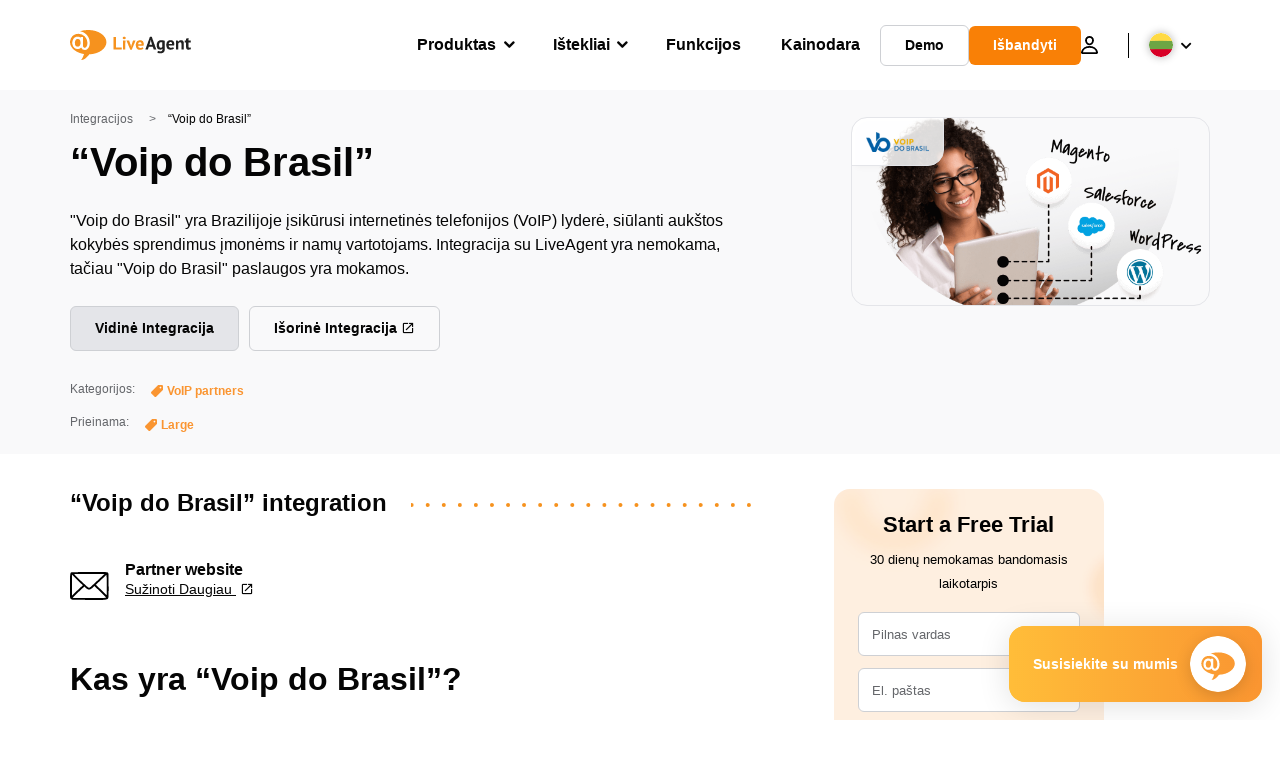

--- FILE ---
content_type: text/css; charset=utf-8
request_url: https://www.liveagent.lt/app/plugins/wp-urlslab/public/build/css/urlslab_faq.css?ver=2.130.23
body_size: -502
content:
.Urlslab-Faq h2{font-size:2.5rem;width:100%;margin-bottom:.5em;line-height:1.5;text-align:center}.Urlslab-Faq__item{padding:0 .5em;overflow:hidden}.Urlslab-Faq__item h3{margin:0;margin-bottom:1em;font-size:1rem;font-weight:600;line-height:1.7;padding-left:1.5em;position:relative}.Urlslab-Faq__item h3::before{content:url([data-uri]);position:absolute;left:-8px;top:2px}.Urlslab-Faq__item .Urlslab-Faq__outer-wrapper{position:relative;margin-bottom:2em}.Urlslab-Faq__item .Urlslab-Faq__outer-wrapper::before{position:absolute;content:"";height:100%;width:1px;top:0;left:0;border-left:1px dashed #65676b;-webkit-mask-image:-webkit-gradient(linear, left bottom, left top, from(rgba(255, 255, 255, 0)), to(white));-webkit-mask-image:linear-gradient(to top, rgba(255, 255, 255, 0), white);mask-image:-webkit-gradient(linear, left bottom, left top, from(rgba(255, 255, 255, 0)), to(white));mask-image:linear-gradient(to top, rgba(255, 255, 255, 0), white)}.Urlslab-Faq__item .Urlslab-Faq__outer-wrapper p{width:100%;height:100%;margin:0;font-size:1rem;padding:0 1.5em;color:#65676b;text-align:left}.Urlslab-Faq__item .Urlslab-Faq__outer-wrapper p:empty{display:none}

--- FILE ---
content_type: application/javascript; charset=UTF-8
request_url: https://support.qualityunit.com/scripts/button.php?ChS=UTF-8&C=Widget&i=443a9d07&p=__S__www.liveagent.lt%2Fintegracijos%2Fvoip-do-brasil%2F
body_size: 850
content:
function init_button_443a9d07(widget) {
    if (widget.isInitialized()) {
        return;
    }
    widget.initDateChanged('1768879738');
    widget.initCss('#{$buttonid} > div {border-radius:50%; margin:0; padding:0;}#{$buttonid} .circleChatButtonWrap:hover {box-shadow:0 2px 10px rgba(0,0,0,0.6) !important;}#{$buttonid} .circleChatButtonWrap:hover .circleChatBubbleContent {-webkit-transform: rotate(-45deg) !important; -moz-transform: rotate(-45deg) !important; -o-transform: rotate(-45deg) !important; transform: rotate(-45deg) !important;}#{$buttonid} .circleChatButtonWrap:hover .circleChatDot1 {border-radius:0 !important; width:0 !important; height:0 !important; background:transparent !important; border-style: solid !important; border-width: 2.5px 4px 2.5px 0 !important; border-color: transparent #F39C12 transparent transparent !important; left:3px !important;}#{$buttonid} .circleChatButtonWrap:hover .circleChatDot2 {border-radius:0 !important; width:14px !important; left:8px !important; height:5px !important;}#{$buttonid} .circleChatButtonWrap:hover .circleChatDot3 {border-radius:0 1px 1px 0 !important; width:4px !important; height:5px !important; left:23px !important;}@media print { #{$buttonid} { display:none}}   ');
    widget.initHtml('<div style="bottom: 20px;right:20px;-ms-transform-origin:100% 100%; -webkit-transform-origin:100% 100%; transform-origin:100% 100%; z-index: 999997; position: fixed;"><!-- Circle --><div class=\'circleChatButtonWrap\' style=\'display: inline-block; margin:0; padding:0; border:0; border-radius:50%; position:relative;background:#F3B112;background: -moz-linear-gradient(-45deg, #F3B112 0%, #F36D12 100%);background: -webkit-linear-gradient(-45deg, #F3B112 0%, #F36D12 100%);background: linear-gradient(135deg, #F3B112 0%, #F36D12 100%);width:65px; height:65px; box-sizing:border-box; cursor:pointer; -webkit-transition: all ease 1s; -moz-transition: all ease 1s; -o-transition: all ease 1s; transition: all ease 1s; box-shadow:0 3px 10px rgba(0,0,0,0.3);\'><div class=\'circleChatBubble\' style=\'background:#FFFFFF; border-radius:7px 7px 7px 0; width:31px; height:31px; display:block; position:absolute; top:17px; left:17px; box-shadow: 0 2px 5px rgba(0,0,0,0.2);\'></div><div class=\'circleChatBubbleTriangle\' style=\'border-color: transparent transparent transparent #FFFFFF; position:absolute; display:block; width:0; height:0; border-style: solid; border-width: 0 0 10px 10px; left:17px; bottom:12px;\'></div><div class=\'circleChatBubbleContent\' style=\'transform-origin:50% 50%; width:31px; height:5px; position:absolute; top:31px; left:17px; overflow:hidden; -webkit-transform: rotate(0deg); -moz-transform: rotate(0deg); -o-transform: rotate(0deg); -webkit-transition: all ease 0.2s;  -moz-transition: all ease 0.2s; -o-transition: all ease 0.2s; transition: all ease 0.2s;\'><div class=\'circleChatDot circleChatDot1\' style=\'left:7px; width:4px; height:4px; top:0; background:#F39C12; border-radius:50%; display:block; position:absolute; -webkit-transition: all ease 0.2s; -moz-transition: all ease 0.2s; -o-transition: all ease 0.2s; transition: all ease 0.2s;\'></div><div class=\'circleChatDot circleChatDot2\' style=\'left:14px; width:4px; height:4px; top:0; background:#F39C12; border-radius:50%; display:block; position:absolute; -webkit-transition: all ease 0.2s; -moz-transition: all ease 0.2s; -o-transition: all ease 0.2s; transition: all ease 0.2s;\'></div><div class=\'circleChatDot circleChatDot3\' style=\'left:21px; width:4px; height:4px; top:0; background:#F39C12; border-radius:50%; display:block; position:absolute; -webkit-transition: all ease 0.2s; -moz-transition: all ease 0.2s; -o-transition: all ease 0.2s; transition: all ease 0.2s;\'></div></div></div></div>');
    widget.setTitleName('Live chat button');
    widget.initEmbeddedChat('scripts/generateWidget.php?v=5.60.2.20260109105047&t=1768879738&cwid=443a9d07&cwt=chat_with_chatbot', '450', '650', 'BR', '');
    widget.initPreChatForm('scripts/generateWidget.php?v=5.60.2.20260109105047&t=1768879738&cwid=443a9d07&cwt=onlineform', '450', '650', 'BR', '', '');
    widget.onOnline();

}
var widgets = LiveAgent.instance.getWidgetsByWidgetId('443a9d07');
var widgetsLength = widgets.length;
for (var i = 0; i < widgetsLength; i++) {
    init_button_443a9d07(widgets[i]);
}
